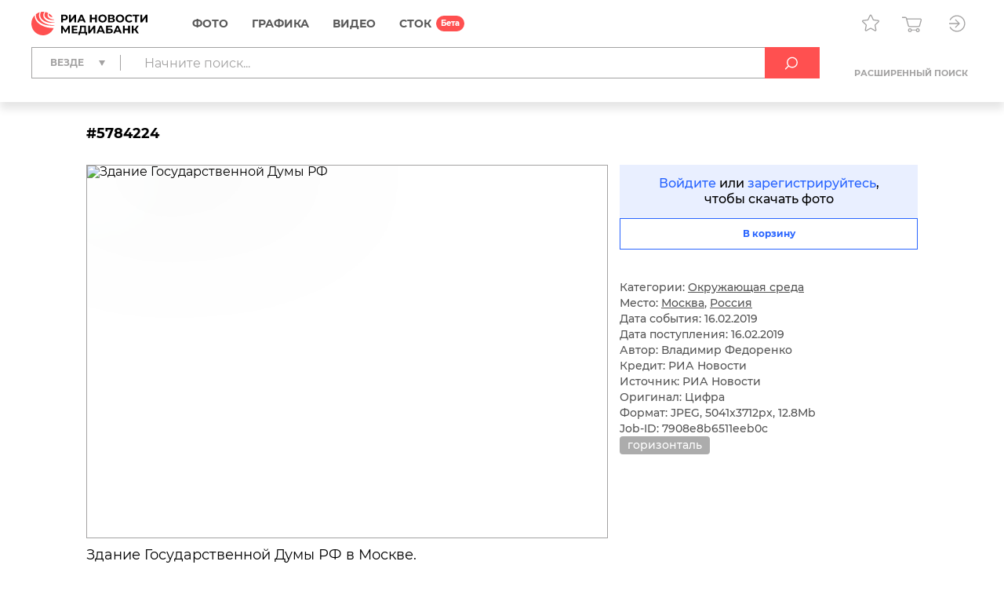

--- FILE ---
content_type: text/html; charset=utf-8
request_url: https://riamediabank.ru/media/5784224.html
body_size: 12882
content:
<!DOCTYPE html><html lang="ru"><head><meta http-equiv="Content-Type" content="text/html; charset=utf-8"><title>Здание Государственной Думы РФ | РИА Новости Медиабанк</title><meta name="viewport" content="width=device-width, initial-scale=1.0, shrink-to-fit=no"><meta name="theme-color" content="#fff"><meta name="url-signer:param" content="cs"><meta name="url-signer:salt" content="l2zOYYrVldAu3L2hNnf3Cj9xKvT4N6ld"><meta property="og:url" content="https://riamediabank.ru/media/5784224.html"><meta property="og:title" content="Здание Государственной Думы РФ"><meta name="twitter:title" content="Здание Государственной Думы РФ"><meta name="description" content="Здание Государственной Думы РФ в Москве."><meta property="og:description" content="Здание Государственной Думы РФ в Москве."><meta name="twitter:description" content="Здание Государственной Думы РФ в Москве."><meta property="og:image" content="https://img.riamediabank.ru/images/vol3%2Fmedia%2Foriginal%2F0000%2F0578%2F42%2F000005784224_0%3A532%3A5041%3A3179_1200x630_80_9_0_0JLQu9Cw0LTQuNC80LjRgCDQpNC10LTQvtGA0LXQvdC60L4gIzU3ODQyMjQ%3D_75%3A89__pn0mcb_ef1451adf576ab8d863bc18efd975ce6.jpg"><meta name="twitter:image" content="https://img.riamediabank.ru/images/vol3%2Fmedia%2Foriginal%2F0000%2F0578%2F42%2F000005784224_0%3A532%3A5041%3A3179_1200x630_80_9_0_0JLQu9Cw0LTQuNC80LjRgCDQpNC10LTQvtGA0LXQvdC60L4gIzU3ODQyMjQ%3D_75%3A89__pn0mcb_ef1451adf576ab8d863bc18efd975ce6.jpg"><meta property="vk:image" content="https://img.riamediabank.ru/images/vol3%2Fmedia%2Foriginal%2F0000%2F0578%2F42%2F000005784224_0%3A729%3A5041%3A2982_1074x480_80_9_0_0JLQu9Cw0LTQuNC80LjRgCDQpNC10LTQvtGA0LXQvdC60L4gIzU3ODQyMjQ%3D_75%3A89__pn0mcb_cf741a9ef772bfa8636e2723dbe186ee.jpg"><meta property="og:type" content="article"><meta name="twitter:card" content="summary_large_image"><meta property="og:site_name" content="РИА Новости Медиабанк"><meta property="article:published_time" content="2019-02-16T11:31:11+03:00"><meta property="article:modified_time" content="2019-02-16T13:55:23+03:00"><meta name="author" content="Владимир Федоренко"><meta property="article:tag" content="горизонталь"><link rel="icon" sizes="32x32" href="/i/rus/favicon.ico?02a73f39"><link rel="icon" type="image/svg+xml" href="/i/rus/favicon.svg?7b61a4cc"><link rel="apple-touch-icon" sizes="180x180" href="/i/rus/apple-touch-icon.png?89bd870f"><link rel="manifest" href="/manifest.json"><link rel="stylesheet" href="/vendor.css?0c18faba"><link rel="stylesheet" href="/app.css?3e7c03b2"><link rel="canonical" href="https://riamediabank.ru/media/5784224.html"><script src="/vendor.js?4737bbd1" defer></script><script src="/app.js?ccb8c318" defer></script><script>(function(w, d, s, l, i) { w[l] = w[l] || []; w[l].push({ 'gtm.start': new Date().getTime(), event: 'gtm.js' }); var f = d.getElementsByTagName(s)[0], j = d.createElement(s), dl = l != 'dataLayer' ? '&l=' + l : ''; j.async = true; j.src = 'https://www.googletagmanager.com/gtm.js?id=' + i + dl; f.parentNode.insertBefore(j, f); })(window, document, 'script', 'dataLayer', 'GTM-W5KZDK');</script></head><body class="layout" data-page="media" data-is-stock=""><noscript><iframe src="https://www.googletagmanager.com/ns.html?id=GTM-W5KZDK" height="0" width="0" style="display:none;visibility:hidden"></iframe></noscript><div class="layout__content"><header class="header"><div class="header__container container"><div class="topline"><a class="topline__logo" href="/" rel="home"><svg class="svg svg_logo_rus_color"><use href="/sprite.svg?de41c050#logo_rus_color"></use></svg></a><nav class="navigator topline__menu"><ul><li class="navigator__item"><a href="/search/?selection=story&amp;sort=date">Фото</a><div class="navigator__dropdown"><ul><li class="navigator__dropdown-item"><a href="/search/?list_sids_hidden%5Bmajor%5D=crm_photo_news">Редакционные</a></li><li class="navigator__dropdown-item"><a href="/search/?list_sids_hidden%5Bmajor%5D=crm_photo_russia">Официальная Россия</a></li><li class="navigator__dropdown-item"><a href="/search/?list_sids_hidden%5Bmajor%5D=crm_photo_sport">Спорт</a></li><li class="navigator__dropdown-item"><a href="/search/?list_sids_hidden%5Bmajor%5D=crm_photo_historic">Архив</a></li></ul></div></li><li class="navigator__item"><a href="/search/?types%5Bmajor%5D=infographics&amp;types%5B%5D=illustration">Графика</a><div class="navigator__dropdown"><ul><li class="navigator__dropdown-item"><a href="/search/?types%5Bmajor%5D=infographics">Инфографика</a></li><li class="navigator__dropdown-item"><a href="/search/?types%5Bmajor%5D=illustration">Иллюстрации</a></li></ul></div></li><li class="navigator__item"><a href="/search/?types%5Bmajor%5D=video">Видео</a></li><li class="navigator__item"><a href="/stock/">СТОК</a></li></ul></nav><div class="topline__tools"><a class="topline__tools-button" data-dialog="lightbox-list" data-tippy-content="Лайтбоксы"><svg class="svg svg_lightbox"><use href="/sprite.svg?de41c050#lightbox"></use></svg></a><a class="topline__tools-button" href="/cart/" data-tippy-content="Корзина"><svg class="svg svg_cart"><use href="/sprite.svg?de41c050#cart"></use></svg><span id="cart-count" hidden="">0</span></a><div class="user-menu"><button class="user-menu__button topline__tools-button" data-dialog="login" data-tippy-content="Вход и регистрация" data-tippy-offset="[-30, 9]"><svg class="svg svg_sign-in"><use href="/sprite.svg?de41c050#sign-in"></use></svg></button></div></div></div><div class="header__query"><form class="search-query header__query-form" action="/search/"><div class="search-query__inputs"><div class="search-query__select"><fieldset class="types-dropdown" data-types="media"><input class="types-dropdown__toggle" type="checkbox" id="TypesDropdownToggle"><label class="types-dropdown__value" for="TypesDropdownToggle"><span>Везде</span></label><ul class="types-dropdown__list"><li><label><input type="checkbox" value="all" checked><span>Везде</span></label></li><li data-group="Фото"><label><input type="checkbox" data-type="group"><span>Фото</span></label><ul>
			<li><label><input type="checkbox" name="list_sids_hidden[]" value="crm_photo_news"><span>Редакционные</span></label></li>
			<li><label><input type="checkbox" name="list_sids_hidden[]" value="crm_photo_russia"><span>Официальная Россия</span></label></li>
			<li><label><input type="checkbox" name="list_sids_hidden[]" value="crm_photo_sport"><span>Спорт</span></label></li>
			<li><label><input type="checkbox" name="list_sids_hidden[]" value="crm_photo_historic"><span>Архив</span></label></li>
		</ul></li><li data-group="Графика"><label><input type="checkbox" data-type="group"><span>Графика</span></label><ul>
			<li><label><input type="checkbox" name="types[]" value="illustration"><span>Иллюстрации</span></label></li>
			<li><label><input type="checkbox" name="types[]" value="infographics"><span>Инфографика</span></label></li>
		</ul></li><li data-group="Видео"><label><input type="checkbox" data-type="group" name="types[]" value="video"><span>Видео</span></label></li><li data-group="СТОК"><label><input type="checkbox" data-type="group" name="list_sids_hidden[]" value="crm_stock"><span>СТОК</span></label></li></ul></fieldset></div><input type="search" name="query" value="" autocomplete="off" placeholder="Начните поиск..." data-placeholder-default="Начните поиск..." data-placeholder-category="Искать в разделе" data-placeholder-categories="Искать в нескольких разделах"><button class="search-query__clear" type="button" disabled><svg class="svg svg_close"><use href="/sprite.svg?de41c050#close"></use></svg></button></div><button type="submit" data-tippy-content="Искать"><svg class="svg svg_search"><use href="/sprite.svg?de41c050#search"></use></svg></button><div class="search-query__advanced"><button name="advanced" value="on">Расширенный поиск</button></div></form></div></div></header><main class="main main_media"><div class="media"><article class="media__item" data-media-id="5784224" hidden=""></article><template id="media-templates"><article class="media__item" data-media-id="5784224" data-title="Здание Государственной Думы РФ | РИА Новости Медиабанк"><div class="media__header"><span class="media__header-id">#5784224</span><a class="clipboard media__header-button media__header-button_copy header-button" data-clipboard-text="5784224" data-toast-text="Номер скопирован" data-tippy-content="Скопировать номер"><svg class="svg svg_copy"><use href="/sprite.svg?de41c050#copy"></use></svg></a><a class="clipboard media__header-button header-button" data-clipboard-text="https://riamediabank.ru/media/5784224.html" data-toast-text="Ссылка скопирована" data-tippy-content="Скопировать ссылку"><svg class="svg svg_link"><use href="/sprite.svg?de41c050#link"></use></svg></a></div><div class="media__cols"><div class="media__col_l"><figure class="media__figure"><img src="https://img.riamediabank.ru/images/vol3%2Fmedia%2Foriginal%2F0000%2F0578%2F42%2F000005784224_0%3A0%3A0%3A0_1400x1000_80_9_1_0JLQu9Cw0LTQuNC80LjRgCDQpNC10LTQvtGA0LXQvdC60L4gIzU3ODQyMjQ%3D_75%3A89_5784224-rus_ria-5784224-preview_pn0mcb_fb901895c0fc754aff2e71d20aa6d089.jpg" alt="Здание Государственной Думы РФ" class="media__backdrop" decoding="async"><img src="https://img.riamediabank.ru/images/vol3%2Fmedia%2Foriginal%2F0000%2F0578%2F42%2F000005784224_0%3A0%3A0%3A0_1400x1000_80_9_1_0JLQu9Cw0LTQuNC80LjRgCDQpNC10LTQvtGA0LXQvdC60L4gIzU3ODQyMjQ%3D_75%3A89_5784224-rus_ria-5784224-preview_pn0mcb_fb901895c0fc754aff2e71d20aa6d089.jpg" alt="Здание Государственной Думы РФ" class="media__img" decoding="async"></figure><h3 class="media__description">Здание Государственной Думы РФ в Москве.</h3></div><div class="media__col_r"><div class="media__auth"><a data-dialog="login">Войдите</a> или <a data-dialog="registration">зарегистрируйтесь</a>,<br/>чтобы скачать фото</div><button class="button button_block button_outline media-button" data-cart="add" data-media-id="5784224"><span class="button__label media-button__add">В корзину</span><span class="button__label media-button__remove">Удалить из корзины</span><svg class="svg svg_spinner"><use href="/sprite.svg?de41c050#spinner"></use></svg></button><div class="media__controls"><a class="media__lightbox-choice" data-to-new-lightbox="В новый лайтбокс" data-no-choices-text="Пусто" data-no-results-text="Лайтбокс не найден" data-tippy-content="Добавить в лайтбокс"><svg class="svg svg_lightbox"><use href="/sprite.svg?de41c050#lightbox"></use></svg></a><a class="media__print" data-tippy-content="Печать"><svg class="svg svg_print"><use href="/sprite.svg?de41c050#print"></use></svg></a></div><ul class="media__details"><li>Категории: <a href="/search/?categories%5Bmajor%5D=environment">Окружающая среда</a></li><li>Место: <a href="/search/?city_id=10" rel="search">Москва</a>, <a href="/search/?country_id=1" rel="search">Россия</a></li><li>Дата события: 16.02.2019</li><li>Дата поступления: 16.02.2019</li></ul><ul class="media__details"><li>Автор: Владимир Федоренко</li><li>Кредит: РИА Новости</li><li>Источник: РИА Новости</li><li>Оригинал: Цифра</li><li>Формат: JPEG, 5041x3712px, 12.8Mb</li><li>Job-ID: 7908e8b6511eeb0c</li></ul><div class="media__tags"><a href="/search/?query=%D0%B3%D0%BE%D1%80%D0%B8%D0%B7%D0%BE%D0%BD%D1%82%D0%B0%D0%BB%D1%8C&amp;area=keywords" rel="tag">горизонталь</a></div></div></div></article></template></div></main></div><footer class="footer"><a class="footer__logo" href="/" rel="home"><svg class="svg svg_logo_rus"><use href="/sprite.svg?de41c050#logo_rus"></use></svg></a><div class="footer__links"><ul>
				<li><b>Отдел продаж</b></li>
				<li><a href="tel:+74956373146">+7 495 637-3146</a></li>
				<li><a href="mailto:photo@ria.ru">photo@ria.ru</a></li>
				<li><a href="/promo/photohosts.html">Услуга фотохостинга</a></li>
			</ul><ul>
				<li><b>Фотослужба</b></li>
				<li>По вопросам сотрудничества</li>
				<li><a href="tel:+74956456482">+7 495 645-6482</a></li>
				<li><a href="mailto:photo-news@ria.ru">photo-news@ria.ru</a></li>
				<li class="footer__mt">Фотовыпуск</li>
				<li><a href="mailto:photomaster@ria.ru">photomaster@ria.ru</a></li>
			</ul><ul>
				<li><b>Техподдержка</b></li>
				<li><a href="tel:+74956456422">+7 495 645-6422 (9:00-18:00 МСК)</a></li>
				<li><a href="tel:+74956456615">+7 495 645-6615 (круглосуточно)</a></li>
				<li><a href="mailto:support@riamediabank.ru">support@riamediabank.ru</a></li>
			</ul><ul>
				<li><b><a href="/docs/about/index.html">О нас</a></b></li>
				<li><a href="https://%D1%80%D0%BE%D1%81%D1%81%D0%B8%D1%8F%D1%81%D0%B5%D0%B3%D0%BE%D0%B4%D0%BD%D1%8F.%D1%80%D1%84/privacy_policy/" rel="privacy-policy" target="_blank">Политика конфиденциальности</a></li>
				<li><a href="https://%D1%80%D0%BE%D1%81%D1%81%D0%B8%D1%8F%D1%81%D0%B5%D0%B3%D0%BE%D0%B4%D0%BD%D1%8F.%D1%80%D1%84/privacy_policy/#confidentiality5" target="_blank">Правила применения<br>рекомендательных технологий</a></li>
				<li><a data-dialog="feedback-request">Обратная связь</a></li>
				<li><a href="/docs/about/contacts.html">Контакты</a></li>
				<li><a href="/docs/about/help.html" rel="help">Помощь</a></li>
				<li><a href="https://sputnikmediabank.com/">sputnikmediabank.com</a></li>
				<li><a href="/files/rus/Manual.pdf" target="_blank">Руководство пользователя</a></li>
				<li class="footer__links-socials">
					<a href="https://t.me/riaphoto"><svg class="svg svg_telegram"><use href="/sprite.svg?de41c050#telegram"></use></svg></a>
				</li>
			</ul></div><span class="footer__copy">© 2026 Медиагруппа «Россия сегодня»</span></footer><script type="application/json" id="lightboxes-locale">{"addedTo":"Добавлено в","addedToFavs":"Добавлено в Избранное","addedToLightbox":"Добавлено в лайтбокс","goTo":"Перейти","delete":"Удалить","deleteLightbox":"Вы точно хотите удалить лайтбокс? Отменить действие невозможно","removedFromFavs":"Удалено из Избранного","removedFromLightbox":"Удалено из лайтбокса"}</script><script type="application/json" id="message-dialog-presets">{"error":{"title":"Произошла непредвиденная ошибка","text":"Если проблема повторится, обратитесь в <a href=\"mailto:support@riamediabank.ru\">службу поддержки.</a>"},"creditExceeded":{"title":"Лимит скачивания исчерпан","text":"Обратитесь к своему менеджеру."},"unableToAddToCart":"Ни одно из выбранных изображений не может быть добавлено в корзину","feedbackRequestSuccess":{"title":"ФОРМА ЗАПРОСА","text":"Ваш запрос успешно отправлен, ожидайте ответ.","icon":"check_round_color"},"registrationCompanySuccess":{"title":"Заявка на регистрацию принята","text":"Пожалуйста, дождитесь проверки ваших данных менеджером.","icon":"check_round_color"},"registrationPersonSuccess":{"title":"Спасибо за регистрацию!","text":"Для активации учетной записи необходимо подтвердить ваш e-mail. Для этого мы отправили ссылку на указанный при регистрации адрес.","icon":"check_round_color"},"recoveryRequestSuccess":{"title":"Восстановление пароля","text":"Ссылка для смены пароля отправлена на указанный вами адрес","icon":"mail_color"},"activateUserSuccess":{"title":"Ваша учетная запись активирована","text":"Теперь вы можете перейти к покупкам в разделе «СТОК».","icon":"check_round_color"},"activateUserFail":{"title":"Активация учетной записи","text":"Ссылка не верная или устарела. Повторите попытку <a data-dialog=\"registration\">регистрации</a> или обратитесь к администратору через <a data-dialog=\"feedback-request\" data-type=\"report\">форму обратной связи</a>.","icon":"close"}}</script><template id="auth-dialog"><div class="auth-dialog" data-name="login"><div class="auth-dialog__header"><span>Вход</span><button data-dialog="registration">Регистрация</button></div><div class="auth-dialog__body"><form class="auth-login-form"><div class="form__row"><label class="form__label" for="login-login">Логин</label><input class="form__control" id="login-login" type="text" name="login" required="" maxlength="30"></div><div class="form__row"><label class="form__label" for="login-password">Пароль</label><div class="password-input"><input class="form__control" id="login-password" type="password" name="password" required="" maxlength="30" placeholder=" " autocomplete="current-password" data-wrong="Доступ запрещен. Проверьте правильность ввода логина и пароля."><a class="password-input__preview"><svg class="svg svg_preview_solid"><use href="/sprite.svg?de41c050#preview_solid"></use></svg><svg class="svg svg_preview_off_solid"><use href="/sprite.svg?de41c050#preview_off_solid"></use></svg></a></div></div><div class="form__row"><button class="button button_block" type="submit" disabled>Войти</button></div><div class="form__row auth-login-form__recovery-row"><a data-dialog="recovery-request">Забыли пароль?</a></div></form></div></div><div class="auth-dialog" data-name="registration"><div class="auth-dialog__header"><button data-dialog="login">Вход</button><span>Регистрация</span></div><div class="auth-dialog__body"><form class="auth-registration-form"><div class="form__row"><div class="form-switch"><label><input name="is_person" value="0" type="radio" checked><span>Для компаний</span></label><label><input name="is_person" value="1" type="radio"><span>Для частных лиц</span></label></div></div><p class="auth-registration-form__disclaimer form__row" data-user-type="company">Юридическим лицам доступен весь контент сайта после заключения договора. Оставьте заявку на регистрацию, и мы обязательно свяжемся с Вами.</p><p class="auth-registration-form__disclaimer form__row" data-user-type="person" hidden="">Частным лицам доступны только изображения из раздела «СТОК». Лицензию на использование изображений можно оплатить картой на сайте.</p><div class="form__row"><label class="form__label" for="registration-login">Логин</label><input class="form__control" id="registration-login" type="text" name="login" required="" maxlength="30" data-exist="Этот логин уже зарегистрирован." data-email="Пожалуйста, введите логин в корректном формате (адрес e-mail не допускается)."></div><div class="form__row"><label class="form__label" for="registration-password">Пароль</label><div class="password-input"><input class="form__control" id="registration-password" type="password" name="password" required="" minlength="8" maxlength="30" placeholder=" " autocomplete="new-password" data-equal="Пароль совпадает с логином." data-complexity="Пароль должен содержать как минимум 8 символов, 1 цифру и 1 букву." pattern="(?=.*\d)(?=.*[a-zA-Zа-яА-Я]).*"><a class="password-input__preview"><svg class="svg svg_preview_solid"><use href="/sprite.svg?de41c050#preview_solid"></use></svg><svg class="svg svg_preview_off_solid"><use href="/sprite.svg?de41c050#preview_off_solid"></use></svg></a></div><p class="form__note form__note_complexity">Пароль должен содержать как минимум 8 символов, 1 цифру и 1 букву.</p></div><div class="form__row"><label class="form__label" for="registration-password-repeat">Повторный ввод пароля</label><div class="password-input"><input class="form__control" id="registration-password-repeat" type="password" name="password_repeat" required="" minlength="8" maxlength="30" placeholder=" " autocomplete="new-password" data-similar="Введенные пароли не совпадают." pattern="(?=.*\d)(?=.*[a-zA-Zа-яА-Я]).*"><a class="password-input__preview"><svg class="svg svg_preview_solid"><use href="/sprite.svg?de41c050#preview_solid"></use></svg><svg class="svg svg_preview_off_solid"><use href="/sprite.svg?de41c050#preview_off_solid"></use></svg></a></div></div><div class="form__row"><label class="form__label" for="registration-firstname">Имя</label><input class="form__control" id="registration-firstname" type="text" name="firstname" required="" maxlength="30"></div><div class="form__row"><label class="form__label" for="registration-lastname">Фамилия</label><input class="form__control" id="registration-lastname" type="text" name="lastname" required="" maxlength="30"></div><fieldset class="form__row" data-user-type="company"><div class="form__row"><label class="form__label" for="registration-position">Должность</label><input class="form__control" id="registration-position" type="text" name="position" required="" maxlength="100"></div><div class="form__row"><label class="form__label" for="registration-company">Название компании</label><input class="form__control" id="registration-company" type="text" name="company" required="" maxlength="100"></div><div class="form__row"><label class="form__label" for="registration-industry">Тип компании</label><div class="select"><select id="registration-industry" name="industry" required=""><option>Газета</option><option>Журнал</option><option>Книжное издательство</option><option>Интернет и мультимедиа</option><option>ТВ</option><option>Реклама</option><option>Физическое лицо</option><option>Другое</option></select></div></div></fieldset><div class="form__row"><label class="form__label" for="registration-email">E-mail</label><input class="form__control" id="registration-email" type="email" name="email" required="" maxlength="100" data-exist="Этот адрес e-mail уже зарегистрирован." data-email="Введите корректный адрес электронной почты." data-type-mismatch="Введите корректный адрес электронной почты."></div><fieldset class="form__row" data-user-type="company"><label class="form__label" for="registration-phone">Телефон</label><input class="form__control" id="registration-phone" type="tel" name="phone" required="" maxlength="25" placeholder="+ --------------"></fieldset><div class="form__row"><label class="form__label" for="registration-city">Город</label><input class="form__control" id="registration-city" type="text" name="city" required="" maxlength="100"></div><div class="form__row"><label class="form__label" for="registration-country">Страна</label><div class="select"><select id="registration-country" name="country" data-search-enabled="true" data-no-results-text="Ничего не найдено" required=""><option value="Абхазия">Абхазия</option><option value="Австралия">Австралия</option><option value="Австрия">Австрия</option><option value="Азербайджан">Азербайджан</option><option value="Албания">Албания</option><option value="Алжир">Алжир</option><option value="Ангола">Ангола</option><option value="Андорра">Андорра</option><option value="Антигуа и Барбуда">Антигуа и Барбуда</option><option value="Аргентина">Аргентина</option><option value="Армения">Армения</option><option value="Афганистан">Афганистан</option><option value="Багамы">Багамы</option><option value="Бангладеш">Бангладеш</option><option value="Барбадос">Барбадос</option><option value="Бахрейн">Бахрейн</option><option value="Беларусь">Беларусь</option><option value="Белиз">Белиз</option><option value="Бельгия">Бельгия</option><option value="Бенин">Бенин</option><option value="Болгария">Болгария</option><option value="Боливия">Боливия</option><option value="Босния и Герцеговина">Босния и Герцеговина</option><option value="Ботсвана">Ботсвана</option><option value="Бразилия">Бразилия</option><option value="Бруней">Бруней</option><option value="Буркина-Фасо">Буркина-Фасо</option><option value="Бурунди">Бурунди</option><option value="Бутан">Бутан</option><option value="Вануату">Вануату</option><option value="Ватикан">Ватикан</option><option value="Великобритания">Великобритания</option><option value="Венгрия">Венгрия</option><option value="Венесуэла">Венесуэла</option><option value="Восточный Тимор">Восточный Тимор</option><option value="Вьетнам">Вьетнам</option><option value="Габон">Габон</option><option value="Гаити">Гаити</option><option value="Гайана">Гайана</option><option value="Гамбия">Гамбия</option><option value="Гана">Гана</option><option value="Гватемала">Гватемала</option><option value="Гвинея">Гвинея</option><option value="Гвинея-Бисау">Гвинея-Бисау</option><option value="Германия">Германия</option><option value="Гондурас">Гондурас</option><option value="Гренада">Гренада</option><option value="Греция">Греция</option><option value="Грузия">Грузия</option><option value="ДР Конго">ДР Конго</option><option value="Дания">Дания</option><option value="Джибути">Джибути</option><option value="Доминика">Доминика</option><option value="Доминиканская Республика">Доминиканская Республика</option><option value="Египет">Египет</option><option value="Замбия">Замбия</option><option value="Зимбабве">Зимбабве</option><option value="Израиль">Израиль</option><option value="Индия">Индия</option><option value="Индонезия">Индонезия</option><option value="Иордания">Иордания</option><option value="Ирак">Ирак</option><option value="Иран">Иран</option><option value="Ирландия">Ирландия</option><option value="Исландия">Исландия</option><option value="Испания">Испания</option><option value="Италия">Италия</option><option value="Йемен">Йемен</option><option value="КНДР">КНДР</option><option value="Кабо-Верде">Кабо-Верде</option><option value="Казахстан">Казахстан</option><option value="Камбоджа">Камбоджа</option><option value="Камерун">Камерун</option><option value="Канада">Канада</option><option value="Катар">Катар</option><option value="Кения">Кения</option><option value="Кипр">Кипр</option><option value="Кирибати">Кирибати</option><option value="Китай">Китай</option><option value="Колумбия">Колумбия</option><option value="Коморы">Коморы</option><option value="Конго">Конго</option><option value="Корея">Корея</option><option value="Коста-Рика">Коста-Рика</option><option value="Кот-д’Ивуар">Кот-д’Ивуар</option><option value="Куба">Куба</option><option value="Кувейт">Кувейт</option><option value="Кыргызстан">Кыргызстан</option><option value="Лаос">Лаос</option><option value="Латвия">Латвия</option><option value="Лесото">Лесото</option><option value="Либерия">Либерия</option><option value="Ливан">Ливан</option><option value="Ливия">Ливия</option><option value="Литва">Литва</option><option value="Лихтенштейн">Лихтенштейн</option><option value="Люксембург">Люксембург</option><option value="Маврикий">Маврикий</option><option value="Мавритания">Мавритания</option><option value="Мадагаскар">Мадагаскар</option><option value="Малави">Малави</option><option value="Малайзия">Малайзия</option><option value="Мали">Мали</option><option value="Мальдивы">Мальдивы</option><option value="Мальта">Мальта</option><option value="Марокко">Марокко</option><option value="Маршалловы Острова">Маршалловы Острова</option><option value="Мексика">Мексика</option><option value="Микронезия">Микронезия</option><option value="Мозамбик">Мозамбик</option><option value="Молдавия">Молдавия</option><option value="Монако">Монако</option><option value="Монголия">Монголия</option><option value="Мьянма">Мьянма</option><option value="Намибия">Намибия</option><option value="Науру">Науру</option><option value="Непал">Непал</option><option value="Нигер">Нигер</option><option value="Нигерия">Нигерия</option><option value="Нидерланды">Нидерланды</option><option value="Никарагуа">Никарагуа</option><option value="Новая Зеландия">Новая Зеландия</option><option value="Норвегия">Норвегия</option><option value="ОАЭ">ОАЭ</option><option value="Оман">Оман</option><option value="Пакистан">Пакистан</option><option value="Палау">Палау</option><option value="Палестина">Палестина</option><option value="Панама">Панама</option><option value="Папуа — Новая Гвинея">Папуа — Новая Гвинея</option><option value="Парагвай">Парагвай</option><option value="Перу">Перу</option><option value="Польша">Польша</option><option value="Португалия">Португалия</option><option value="Россия" selected>Россия</option><option value="Руанда">Руанда</option><option value="Румыния">Румыния</option><option value="США">США</option><option value="Сальвадор">Сальвадор</option><option value="Самоа">Самоа</option><option value="Сан-Марино">Сан-Марино</option><option value="Сан-Томе и Принсипи">Сан-Томе и Принсипи</option><option value="Саудовская Аравия">Саудовская Аравия</option><option value="Северная Македония">Северная Македония</option><option value="Сейшелы">Сейшелы</option><option value="Сенегал">Сенегал</option><option value="Сент-Винсент и Гренадины">Сент-Винсент и Гренадины</option><option value="Сент-Китс и Невис">Сент-Китс и Невис</option><option value="Сент-Люсия">Сент-Люсия</option><option value="Сербия">Сербия</option><option value="Сингапур">Сингапур</option><option value="Сирия">Сирия</option><option value="Словакия">Словакия</option><option value="Словения">Словения</option><option value="Соломоновы Острова">Соломоновы Острова</option><option value="Сомали">Сомали</option><option value="Судан">Судан</option><option value="Суринам">Суринам</option><option value="Сьерра-Леоне">Сьерра-Леоне</option><option value="Таджикистан">Таджикистан</option><option value="Таиланд">Таиланд</option><option value="Танзания">Танзания</option><option value="Того">Того</option><option value="Тонга">Тонга</option><option value="Тринидад и Тобаго">Тринидад и Тобаго</option><option value="Тувалу">Тувалу</option><option value="Тунис">Тунис</option><option value="Туркмения">Туркмения</option><option value="Турция">Турция</option><option value="Уганда">Уганда</option><option value="Узбекистан">Узбекистан</option><option value="Украина">Украина</option><option value="Уругвай">Уругвай</option><option value="Фиджи">Фиджи</option><option value="Филиппины">Филиппины</option><option value="Финляндия">Финляндия</option><option value="Франция">Франция</option><option value="Хорватия">Хорватия</option><option value="ЦАР">ЦАР</option><option value="Чад">Чад</option><option value="Черногория">Черногория</option><option value="Чехия">Чехия</option><option value="Чили">Чили</option><option value="Швейцария">Швейцария</option><option value="Швеция">Швеция</option><option value="Шри-Ланка">Шри-Ланка</option><option value="Эквадор">Эквадор</option><option value="Экваториальная Гвинея">Экваториальная Гвинея</option><option value="Эритрея">Эритрея</option><option value="Эсватини">Эсватини</option><option value="Эстония">Эстония</option><option value="Эфиопия">Эфиопия</option><option value="ЮАР">ЮАР</option><option value="Южная Осетия">Южная Осетия</option><option value="Южный Судан">Южный Судан</option><option value="Ямайка">Ямайка</option><option value="Япония">Япония</option></select></div></div><div class="form__row form__row_checkbox"><label class="checkbox checkbox_large"><input type="checkbox" name="license" required=""><span><span data-user-type="company">Я принимаю условия <a href="/docs/about/license.html" target="_blank">Лицензионного соглашения</a></span><span data-user-type="person" hidden="">Я принимаю условия <a href="/docs/about/oferta.html" target="_blank">Публичной оферты</a></span></span></label></div><div class="form__row form__row_checkbox"><label class="checkbox checkbox_large"><input type="checkbox" name="policy" required=""><span><span>Даю согласие на обработку моих персональных данных в соответствии с <a href="https://россиясегодня.рф/privacy_policy" target="_blank">политикой конфиденциальности</a></span></span></label></div><div class="form__row form__row_checkbox"><label class="checkbox checkbox_large"><input type="checkbox" name="subscription"><span><span>Я согласен получать тематические рассылки на указанный адрес e-mail</span></span></label></div><div class="form__row"><label class="form__label" for="registration-captcha">Введите код с картинки</label><input class="form__control" id="registration-captcha" type="text" name="captcha" required="" minlength="5" maxlength="5" data-similar="Неправильный код."></div><div class="form__row form__row_captcha_img"><img class="captcha-img" src="" width="190" height="60" alt="" autocomplete="off" autocorrect="off" autocapitalize="off" spellcheck="false" data-tippy-content="Нажмите, чтобы обновить"></div><div class="form__row"><button class="button button_block" type="submit" disabled>Зарегистрироваться</button></div></form></div></div><div class="auth-dialog" data-name="recovery-request"><div class="auth-dialog__header">Восстановление пароля</div><div class="auth-dialog__body"><form class="auth-recovery-request-form"><div class="form__row"><p>Мы вышлем ссылку для смены пароля на адрес электронной почты, указанный при регистрации</p></div><div class="form__row"><label class="form__label" for="recovery-request-login">Введите логин</label><input class="form__control" id="recovery-request-login" type="text" name="login" required="" maxlength="30" data-not_found="Пользователь не найден. Проверьте правильность ввода данных." data-email="Пожалуйста, введите логин в корректном формате (адрес e-mail не допускается)."></div><div class="form__row"><button class="button button_block" type="submit" disabled>Войти</button></div><div class="form__row auth-recovery-request-form__back-row"><a data-dialog="login">Назад</a></div></form></div></div><div class="auth-dialog" data-name="recovery-password"><div class="auth-dialog__header">Восстановление пароля</div><div class="auth-dialog__body"><form class="auth-recovery-password-form"><input type="hidden" name="token" value=""><div class="form__row"><label class="form__label" for="recovery-password">Новый пароль</label><div class="password-input"><input class="form__control" id="recovery-password" type="password" name="new_password" required="" minlength="8" maxlength="30" placeholder=" " pattern="(?=.*\d)(?=.*[a-zA-Zа-яА-Я]).*"><a class="password-input__preview"><svg class="svg svg_preview_solid"><use href="/sprite.svg?de41c050#preview_solid"></use></svg><svg class="svg svg_preview_off_solid"><use href="/sprite.svg?de41c050#preview_off_solid"></use></svg></a></div><p class="form__note form__note_complexity">Пароль должен содержать как минимум 8 символов, 1 цифру и 1 букву.</p></div><div class="form__row"><label class="form__label" for="recovery-password-repeat">Подтвердите новый пароль</label><div class="password-input"><input class="form__control" id="recovery-password-repeat" type="password" name="new_password_repeat" required="" minlength="8" maxlength="30" placeholder=" " data-similar="Введенные пароли не совпадают." data-complexity="Пароль должен содержать как минимум 8 символов, 1 цифру и 1 букву." pattern="(?=.*\d)(?=.*[a-zA-Zа-яА-Я]).*"><a class="password-input__preview"><svg class="svg svg_preview_solid"><use href="/sprite.svg?de41c050#preview_solid"></use></svg><svg class="svg svg_preview_off_solid"><use href="/sprite.svg?de41c050#preview_off_solid"></use></svg></a></div></div><div class="form__row"><button class="button button_block" type="submit" disabled>Сменить пароль</button></div></form></div></div></template><template id="download-dialog"><div class="download-dialog download-dialog_list"><div class="download-dialog__header"><div class="download-dialog__title">Выберите тип файла</div></div><form><div class="download-dialog__body"><label class="radio-button radio-button_block"><input type="radio" name="format" value="LR"><span>Превью</span></label><label class="radio-button radio-button_block"><input type="radio" name="format" value="MR"><span>Средний</span></label><label class="radio-button radio-button_block"><input type="radio" name="format" value="HR"><span>Оригинал</span></label></div><hr><div class="download-dialog__footer"><button class="button download-dialog__submit" type="submit" disabled><span>Скачать</span></button></div></form></div><div class="download-dialog download-dialog_media"><div class="download-dialog__header"><div class="download-dialog__title">Выберите размер файла</div></div><div class="download-dialog__body"></div></div></template><template id="lightbox-dialog"><div class="lightbox-dialog lightbox-dialog_list lightbox-dialog_not-auth"><div class="lightbox-dialog__header"><div class="lightbox-dialog__title">Лайтбоксы</div><a class="lightbox-dialog__new-link">+ Новый лайтбокс</a></div><hr><div class="lightbox-dialog__content"><svg class="svg svg_spinner lightbox-dialog__content-loading"><use href="/sprite.svg?de41c050#spinner"></use></svg><div class="lightbox-dialog__list-container"></div><div class="lightbox-dialog__empty lightbox-dialog__body" hidden="">Лайтбоксы — лучший способ сохранять понравившиеся фотографии и создавать свои коллекции.</div></div><hr><div class="lightbox-dialog__footer"><a href="/lightboxes/" class="button">Мои лайтбоксы</a></div></div><div class="lightbox-dialog lightbox-dialog_create"><div class="lightbox-dialog__header"><div class="lightbox-dialog__title">Новый лайтбокс</div></div><form><div class="lightbox-dialog__body"><div class="input-counter"><textarea class="form__control" name="title" rows="3" placeholder="Название" maxlength="50" required=""></textarea><span class="input-counter__count"></span></div><div class="input-counter"><textarea class="form__control" name="description" rows="6" placeholder="Описание" maxlength="200"></textarea><span class="input-counter__count"></span></div></div><div class="lightbox-dialog__footer"><button class="button" type="submit" disabled><svg class="svg svg_spinner"><use href="/sprite.svg?de41c050#spinner"></use></svg><span>Сохранить</span></button></div></form></div><div class="lightbox-dialog lightbox-dialog_picker"><div class="lightbox-dialog__header"><label class="lightbox-dialog__filter"><svg class="svg svg_search"><use href="/sprite.svg?de41c050#search"></use></svg><input type="text" placeholder="Поиск"><svg class="svg svg_close"><use href="/sprite.svg?de41c050#close"></use></svg></label><a class="lightbox-dialog__new-link">+ Новый лайтбокс</a></div><hr><div class="lightbox-dialog__content"><svg class="svg svg_spinner lightbox-dialog__content-loading"><use href="/sprite.svg?de41c050#spinner"></use></svg><div class="lightbox-dialog__list-container"></div><div class="lightbox-dialog__no-results lightbox-dialog__body" hidden="">Ничего не найдено. Попробуйте изменить запрос.</div></div><hr><div class="lightbox-dialog__footer"><button class="button" disabled type="button" data-label-add="Добавить" data-label-copy="Скопировать" data-label-move="Переместить"><svg class="svg svg_spinner"><use href="/sprite.svg?de41c050#spinner"></use></svg><span></span></button></div></div><div class="lightbox-dialog lightbox-dialog_title-error">Лайтбокс <a href="/lightboxes/.html">Избранное</a> уже существует, попробуйте изменить название</div></template><template id="feedback-dialog"><div class="feedback-dialog" data-name="feedback-request"><div class="feedback-dialog__header">Форма запроса</div><div class="feedback-dialog__body"><form class="feedback-request"><div class="form__row"><div class="select"><select id="feedback-request-type" name="type" data-not-auth='Чтобы обратиться в техническую поддержку, &lt;a data-dialog="login"&gt;войдите&lt;/a&gt; или &lt;a data-dialog="registration"&gt;зарегистрируйтесь&lt;/a&gt;' data-required="Обязательно для заполнения." required=""><option value="">Тема обращения</option><option value="purchase">Покупка и поиск</option><option value="support">Техническая поддержка</option><option value="partnership">Я фотограф, предлагаю сотрудничество</option><option value="report">Сообщить об ошибке</option><option value="privacy">Защита персональных данных</option></select></div></div><div class="form__row"><label class="form__label" for="feedback-request-name"><span data-form-type="empty purchase support partnership report">Как к вам обращаться?</span><span data-form-type="privacy">Ваше имя</span></label><input class="form__control" id="feedback-request-name" type="text" name="name" required="" maxlength="100"></div><fieldset class="form__row" data-form-type="empty purchase support"><label class="form__label" for="feedback-request-company">Название компании</label><input class="form__control" id="feedback-request-company" type="text" name="company" required="" maxlength="100"></fieldset><div class="form__row"><label class="form__label" for="feedback-request-email"><span data-form-type="empty purchase support partnership report">E-mail</span><span data-form-type="privacy">Ваш e-mail</span></label><input class="form__control" id="feedback-request-email" type="email" name="email" maxlength="100" required="" data-email="Введите корректный адрес электронной почты." data-type-mismatch="Введите корректный адрес электронной почты."></div><fieldset class="form__row" data-form-type="empty purchase support partnership report"><label class="form__label" for="feedback-request-phone">Телефон</label><input class="form__control" id="feedback-request-phone" type="tel" name="phone" required="" maxlength="25" placeholder="+ --------------"></fieldset><fieldset class="form__row" data-form-type="privacy"><label class="form__label" for="feedback-request-subject">Тема сообщения</label><input class="form__control" id="feedback-request-subject" type="text" name="subject" required="" maxlength="100"></fieldset><div class="form__row"><label class="form__label" for="feedback-request-text"><span data-form-type="empty purchase support partnership report">Текст обращения</span><span data-form-type="privacy">Ваше сообщение</span></label><div class="input-counter"><textarea class="form__control" id="feedback-request-text" name="text" rows="10" maxlength="200" required=""></textarea><span class="input-counter__count"></span></div></div><fieldset class="form__row form__row_checkbox" data-form-type="privacy"><label class="checkbox checkbox_large"><input type="checkbox" name="policy" required=""><span><div>Обращаем Ваше внимание, что данная форма обратной связи используется только для взаимодействия с нами по вопросам обработки и защиты персональных данных. Обращения, не связанные с защитой персональных данных, не будут рассмотрены. Обработка Ваших персональных данных при направлении Вами обращения осуществляется нами для взаимодействия при решении Вашего вопроса. Проставляя галочку Вы подтверждаете, что ознакомлены с <a href="https://россиясегодня.рф/privacy_policy/" target="_blank">описанием процесса обработки</a> Ваших персональных данных и ее законным основанием.</div></span></label></fieldset><div class="form__row"><label class="form__label" for="feedback-request-captcha">Введите код с картинки</label><input class="form__control" id="feedback-request-captcha" type="text" name="captcha" required="" minlength="5" maxlength="5" data-similar="Неправильный код."></div><div class="form__row form__row_captcha_img"><img class="captcha-img" src="" width="190" height="60" alt="" autocomplete="off" autocorrect="off" autocapitalize="off" spellcheck="false" data-tippy-content="Нажмите, чтобы обновить"></div><div class="form__row"><button class="button button_block" type="submit" disabled>Отправить</button></div></form></div></div></template></body></html>
